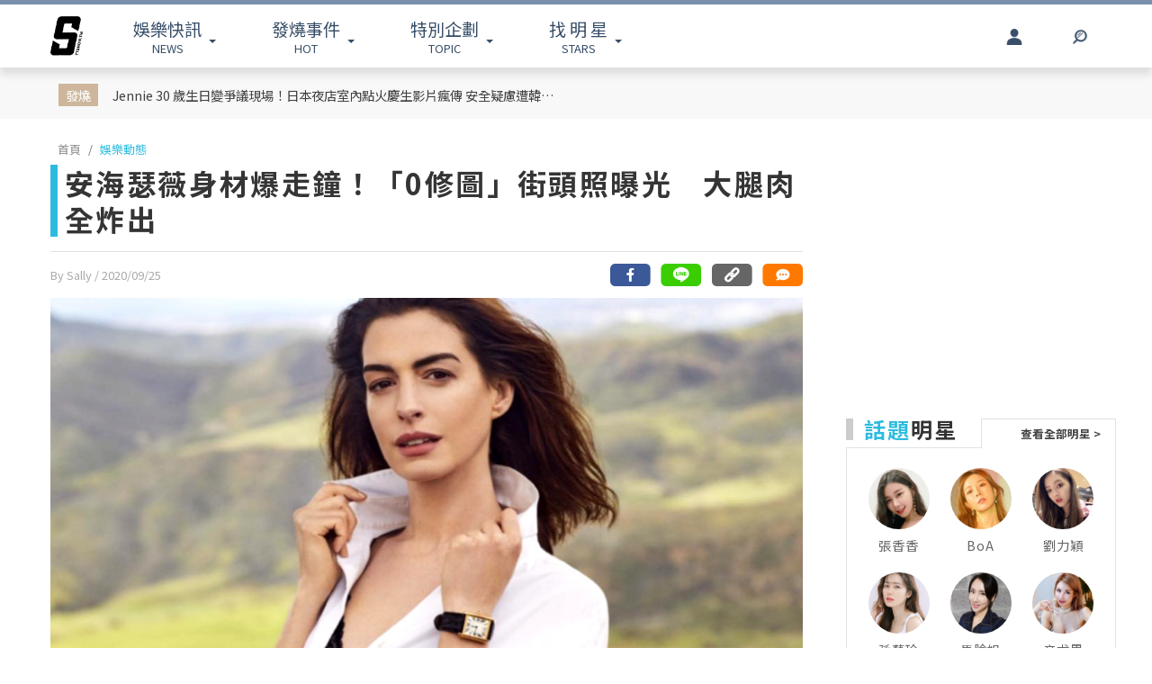

--- FILE ---
content_type: text/html; charset=UTF-8
request_url: https://www.ttshow.tw/article/72939
body_size: 12529
content:
<!DOCTYPE html>
<html lang="zh-tw">

<head>
    <title>安海瑟薇身材爆走鐘！「0修圖」街頭照曝光　大腿肉全炸出</title>
    <meta charset="UTF-8">
    <meta name="viewport"
        content="width=device-width, initial-scale=1" />
    <meta content=”yes” name=”apple-mobile-web-app-capable”>
    <meta name='dailymotion-domain-verification' content='dm10f6pwj3r2oiixz' />
    <link rel="dns-prefetch" href="//fonts.googleapis.com" />
    <link rel="dns-prefetch" href="//fonts.gstatic.com">
    <link rel="dns-prefetch" href="//www.googletagmanager.com">
    <link rel="preconnect" href="//fonts.gstatic.com/" crossorigin>
    <link rel="preconnect" href="//fonts.googleapis.com" crossorigin>
    <link rel="preconnect" href="//adservice.google.com/">
    <link rel="preconnect" href="//www.googletagservices.com/">
    <link rel="preconnect" href="//tpc.googlesyndication.com/">
    <link rel="preconnect" href="//img.ttshow.tw/">
    <link rel="shortcut icon" href="https://www.ttshow.tw/favicon.ico">
    <meta name="author" content="台灣達人秀TTshow">
    <meta name="source" content="台灣達人秀TTshow" />
    <meta name="image" content="https://img.ttshow.tw/images/author/sally0212/0020200925162002.jpg" />
    <meta property="article:publisher" content="台灣達人秀TTshow" />
    <meta property="fb:admins" content="251305151547796" />
    <meta property="fb:app_id" content="498835631061933" />
    <meta property="fb:pages" content="251305151547796,1451168738483395" />

    
        <link rel="canonical" itemprop="mainEntityOfPage" href="https://www.ttshow.tw/article/72939" />
    <link rel="alternate" type="application/rss+xml" title="訂閱《台灣達人秀TTshow》RSS"
        href="https://www.ttshow.tw/rss/article.xml">
    <meta property="og:site_name" content="台灣達人秀TTshow" />
    <meta property="og:url" content="https://www.ttshow.tw/article/72939" />
    <meta property="og:title" content="安海瑟薇身材爆走鐘！「0修圖」街頭照曝光　大腿肉全炸出｜TTshow 台灣達人秀" />
    <meta property="og:type" content="article" />
    <meta property="og:image" itemprop="image" content="https://img.ttshow.tw/images/author/sally0212/0020200925162001.jpg" />
    <meta property="og:image:alt" content="安海瑟薇身材爆走鐘！「0修圖」街頭照曝光　大腿肉全炸出" />
    <meta property="og:description" content="今年37歲的安海瑟薇（Anne Hathaway），有著相當深邃的精緻臉孔、燦爛的笑容，還有十分曼妙的身材，在 2001 年演出迪士尼真人公主喜劇《麻雀變公主》（The Princess Diaries）後，很快地就受到矚目，成為好萊塢一線女星。不過近年來，她陸續被拍到「走鐘」的照片，每次都會掀起一陣話題！" />
    <meta property="og:locale" content="zh_TW" />
    <meta property="dable:item_id" content="72939" />
    <meta property="dable:title" content="安海瑟薇身材爆走鐘！「0修圖」街頭照曝光　大腿肉全炸出" />

    <meta name="description" content="今年37歲的安海瑟薇（Anne Hathaway），有著相當深邃的精緻臉孔、燦爛的笑容，還有十分曼妙的身材，在 2001 年演出迪士尼真人公主喜劇《麻雀變公主》（The Princess Diaries）後，很快地就受到矚目，成為好萊塢一線女星。不過近年來，她陸續被拍到「走鐘」的照片，每次都會掀起一陣話題！(身材,蜜大腿,安海瑟薇,維持身材,修圖)" />
    <meta name="section" property="article:section" content="娛樂動態" />
    <meta name="pubdate" property="article:published_time" itemprop="datePublished"
        content="2020-09-25T13:28:57+08:00" />
    <meta itemprop="dateModified" content="2021-06-14T09:53:55+08:00" />
    <meta name="author" property="dable:author" itemscope itemprop="publisher" content="台灣達人秀TTshow" />
    <meta name="keywords" content="身材,蜜大腿,安海瑟薇,維持身材,修圖" />

    <meta property="dable:image" content="https://img.ttshow.tw/images/author/sally0212/0020200925162002.jpg">
    <span id="custom-tooltip" style="display: none;">已複製網址！</span>
    <!-- 增加Google被探索的機會 -->
    <meta name="robots" content="max-image-preview:large">

        
    
                    <script defer src="https://securepubads.g.doubleclick.net/tag/js/gpt.js"></script>
        <script>
            window.googletag = window.googletag || {cmd: []};
            googletag.cmd.push(function() {
            googletag.defineSlot('/127396897/ttshow_article_top', [[1, 1], 
            [970, 250]], 'div-gpt-ad-1660128392511-0').addService(googletag.pubads());
            googletag.pubads().enableSingleRequest();
            googletag.pubads().collapseEmptyDivs();
            googletag.enableServices();
            });
        </script>
                <link href="https://cdnjs.cloudflare.com/ajax/libs/bootstrap-v4-rtl/4.5.2-1/css/bootstrap.min.css" rel="stylesheet"
        type="text/css">

    <!-- Place css here-->
    <link href="https://www.ttshow.tw/assets/css/stylesheet.css?v=2.5.0" rel="stylesheet"
        type="text/css">

    <!-- Google Tag Manager -->
    <script>
        (function (w, d, s, l, i) {
            w[l] = w[l] || [];
            w[l].push({
                'gtm.start': new Date().getTime(),
                event: 'gtm.js'
            });
            var f = d.getElementsByTagName(s)[0],
                j = d.createElement(s),
                dl = l != 'dataLayer' ? '&l=' + l : '';
            j.async = true;
            j.src =
                'https://www.googletagmanager.com/gtm.js?id=' + i + dl;
            f.parentNode.insertBefore(j, f);
        })(window, document, 'script', 'dataLayer', 'GTM-PQNHB86');

    </script>
    <!-- End Google Tag Manager -->
</head>

<body>
    <!--TOP Button-->
    <button type="button" id="BackTop" class="toTop-arrow" aria-hidden="true" disabled></button>
    <!-- Google Tag Manager (noscript) -->
    <noscript><iframe src="https://www.googletagmanager.com/ns.html?id=GTM-PQNHB86" height="0" width="0"
            style="display:none;visibility:hidden"></iframe></noscript>
    <!-- End Google Tag Manager (noscript) -->
    <!--廣告預留區塊 970x250刊頭-->
<div id="ad_article_c0" class="container">
        <!-- /127396897/ttshow_article_top -->
                <div id='div-gpt-ad-1660128392511-0' class="d-md-block d-none">
            <script>
                googletag.cmd.push(function() { googletag.display('div-gpt-ad-1660128392511-0'); });
            </script>
        </div>
        </div>
<header id="stealth" class="bg-white w-100">
    <nav class="navbar navbar-expand-lg navbar-light container custom-container-width pl-3 pr-0">
        <a class="navbar-brand brand mt-sm-0 mt-1" href="/" aria-label="arrow"></a>
                <ul class="sf-menu col-7 m-0 p-0 d-sm-block d-none">
            <li>
                <span class="sf-with-ul"><b>娛樂快訊</b><br>NEWS</span>
                <ul>
                                        <li><a href="https://www.ttshow.tw/channel/news">娛樂動態</a></li>
                                        <li><a href="https://www.ttshow.tw/channel/kol">網紅</a></li>
                                        <li><a href="https://www.ttshow.tw/channel/jkstars">日韓</a></li>
                                        <li><a href="https://www.ttshow.tw/channel/topic">專題企劃</a></li>
                                        <li><a href="https://www.ttshow.tw/channel/popular">熱榜話題</a></li>
                                        <li><a href="https://www.ttshow.tw/channel/movie">影劇熱點</a></li>
                                        <li><a href="https://www.ttshow.tw/channel/marketing">行銷專欄</a></li>
                                        <li><a href="https://www.ttshow.tw/channel/Fashion">時尚</a></li>
                                        <li><a href="https://www.ttshow.tw/channel/sports">體育</a></li>
                                    </ul>
            </li>
            <li>
                <span class="sf-with-ul"><b>發燒事件</b><br>HOT</span>
                <ul>
                    <li><a href="https://www.ttshow.tw/hotnews/daily">本日</a></li>
                    <li><a href="https://www.ttshow.tw/hotnews/weekly">本週</a></li>
                    <li><a href="https://www.ttshow.tw/hotnews/monthly">本月</a></li>
                </ul>
            </li>
            <li>
                <span class="sf-with-ul"><b>特別企劃</b><br>TOPIC</span>
                <ul>
                                        <li><a target="_blank" rel="noopener" href="https://project.ttshow.tw/coverstory">Sissue封面人物</a></li>
                                                        </ul>
            </li>
            <li>
                <a href="https://www.ttshow.tw/celebrities" class="sf-with-ul"><b>找 明 星</b><br>STARS</a>
                <ul></ul>
            </li>
        </ul>
        <ul class="col-2 sociallist pt-3 d-lg-flex d-none justify-content-end">
                        <li class="nav-link py-4">
                <a id="userLogin" title="Facebook Login" class="icon fbuser"></a>
            </li>
                        <!-- <li class="nav-link py-4">
                <a target="_blank" rel="noopener" title="Facebook" href="https://www.facebook.com/wwwttshow/"
                    class="icon fb" target="_blank"></a>
            </li>
            <li class="nav-link py-4">
                <a target="_blank" rel="noopener" title="Instagram" href="https://www.instagram.com/ttshow.tw/"
                    class="icon ig" target="_blank"></a>
            </li>
            <li class="nav-link py-4">
                <a target="_blank" rel="noopener" title="Youtube" href="https://www.youtube.com/c/TaiwanTalentShow/"
                    class="icon yt" target="_blank"></a>
            </li>
            <li class="nav-link py-4">
                <a rel="noopener" title="RSS" href="https://www.ttshow.tw/rss" class="rss"></a>
            </li> -->
        </ul>
        
                <ul class="sf-menu search col-1 d-sm-block d-none">
            <li>
                <span class="sf-with-ul">
                    <p class="icon search" aria-hidden="true"></p>
                </span>
                <ul>
                    <li>
                        <!--search bar-->
                        <form action="https://www.ttshow.tw/search" class="d-flex" method="get">
                            <input name="q" class="form-control" type="text" placeholder="搜尋" aria-label="請輸入關鍵字">
                            <button type="submit" aria-label="搜尋"><img src="https://www.ttshow.tw/assets/img/search.svg" alt="search"></button>
                        </form>
                    </li>
                </ul>
            </li>
        </ul>
    </nav>
</header>

<div id="FBLogin">
    <div class="fbLogin-mask"></div>
    <div class="fbLogin-login">
        <div class="fbLogin-login-inner">
            <button class="fbLogin-close">
                <img src="https://www.ttshow.tw/assets/img/login-close.png" alt="" class="w-100">
            </button>     
            <button class="fbLogin-btn" onclick="window.location.href='https://www.ttshow.tw/sso/facebook'">
                <svg viewBox="0 0 213 213" preserveAspectRatio="xMinYMin" class="fb_button_svg_logo login_fb_logo single_button_svg_logo"><path d="M90,212v-75h-27v-31h27v-25q0,-40 40,-40q15,0 24,2v26h-14q-16,0 -16,16v21h30l-5,31h-27v75a106 106,0,1,0,-32 0" class="f_logo_circle" fill="white"></path><path d="M90,212v-75h-27v-31h27v-25q0,-40 40,-40q15,0 24,2v26h-14q-16,0 -16,16v21h30l-5,31h-27v75a106 106,1,0,1,-32 0" class="f_logo_f" fill="#1a77f2"></path></svg>
                以 Facebook 帳號登入
            </button>
            <input type="checkbox" class="fbLogin-checkbox" id="fbLogin-checkbox" checked>
            <label for="fbLogin-checkbox" class="fbLogin-label">
                登入即同意
                <a href="https://www.ttshow.tw/policies" target="_blank">服務條款/隱私權政策/policies</a>
            </label>
        </div>
    </div>
</div>

        <style type="text/css">
        header {
            position: relative;
        }
        #socialbar {
            bottom: -84px;
        }

        .hideUp #socialbar {
            bottom: 0px;
        }

        .hideUp #categorymenu {
            top: -50px;
        }

        @media (max-width: 992px) {
            #article .hot {
                margin-top: 0;
            }
        }
    </style>

    <main id="article">
        <div class="article-content">
        <!-- Google Tag Manager -->
<script>
    (function (w, d, s, l, i) {
        w[l] = w[l] || [];
        w[l].push({
            'gtm.start': new Date().getTime(),
            event: 'gtm.js'
        });
        var f = d.getElementsByTagName(s)[0],
            j = d.createElement(s),
            dl = l != 'dataLayer' ? '&l=' + l : '';
        j.async = true;
        j.src =
            'https://www.googletagmanager.com/gtm.js?id=' + i + dl;
        f.parentNode.insertBefore(j, f);
    })(window, document, 'script', 'dataLayer', 'GTM-PQNHB86');

</script>
<!-- End Google Tag Manager -->

<div class="container-fluid hot">
    <div class="container py-sm-2 py-3 px-sm-3 px-2 custom-container-width">
        <div class="row mt-1">
            <div class="col-auto py-sm-2 pl-sm-4 pr-sm-3 p-0 pl-2 pr-1 mb-0 text-center"><span>發燒</span></div>
            <div class="col-10 pt-sm-2 p-0 m-0 row">
                <a class="col-sm-6 pl-sm-0 mb-sm-2 px-1" href="https://www.ttshow.tw/article/112676">Jennie 30 歲生日變爭議現場！日本夜店室內點火慶生影片瘋傳 安全疑慮遭韓網砲轟「拿生命開玩笑」</a>
                <div class="col-auto d-sm-block d-none"></div>
                <div id="ad_article_t1" class="col-sm-5 px-0 d-sm-block d-none"></div>
            </div>
        </div>
    </div>
</div>

<!--廣告預留區塊 970x250刊頭-->
<div id="ad_article_c1" class="container my-3"></div>

<div class="container custom-container-width p-0">
    <div class="row m-0">
        <div class="col-xl-9 col-lg-8 px-0 pl-lg-3 pr-lg-3 pl-xl-3 pr-xl-5">
            <nav aria-label="breadcrumb">
                <ol class="breadcrumb bg-white pl-sm-2 pl-2 py-0 my-2">
                                                            <li class="breadcrumb-item"><a href="https://www.ttshow.tw" class="toindex">首頁</a>
                    </li>
                                        <li class="breadcrumb-item active" aria-current="page"><a
                            href="https://www.ttshow.tw/channel/news">娛樂動態</a>
                    </li>
                </ol>
            </nav>

            <div class="onh1border">
                <h1 class="mx-2 mx-sm-0"><span class="prefix"></span>安海瑟薇身材爆走鐘！「0修圖」街頭照曝光　大腿肉全炸出</h1>
                <input type="hidden" class="pageUrl" value="https://www.ttshow.tw/article/72939">
                <input type="hidden" class="nextArticleId" value="70661">

                                            </div>
            <hr class="mx-2 mx-sm-0">
            <div class="row m-0">
                <span class="post-date px-2 px-sm-0 col">By Sally
                    <!--文章編輯連結--> / 2020/09/25
                    <!--文章時間-->
                </span>
                <!--2021新增 文章底分享icon-->
                                <div id="socialbar_sec" class="d-none justify-content-end col d-lg-flex px-0">
                    <a class="fb-share" href="https://www.facebook.com/sharer/sharer.php?u=https://www.ttshow.tw/article/72939?utm_source=Facebook&utm_medium=share-icon"
                        target="_blank" aria-label="分享到facebook"></a>
                    <a class="line-share"
                        href="https://line.naver.jp/R/msg/text/?安海瑟薇身材爆走鐘！「0修圖」街頭照曝光　大腿肉全炸出｜台灣達人秀%0D%0Ahttps://www.ttshow.tw/article/72939?utm_source=Line&utm_medium=share-icon"
                        target="_blank" aria-label="分享到line"></a>
                    <button type="button" class="clipboard" data-trigger="click" onclick="copy()" aria-label="複製連結"></button>
                    <input class=visuallyhidden id="box" style="left:-9999px; position: absolute;" aria-label="Clipboard" readonly>
                    <a class="message" href="#comhere" aria-label="網友留言"></a>
                </div>
                                <!--2021新增 文章底分享icon end-->

            </div>
            <div class="cover w-100">
                                <!--文章主圖-->
                <img class="w-100" src="https://img.ttshow.tw/images/author/sally0212/0020200925162002.jpg" alt="安海瑟薇身材爆走鐘！「0修圖」街頭照曝光　大腿肉全炸出">
                            </div>
            <div class="position-relative mx-sm-0 px-sm-0 d-block">
                <div class="row mt-4 m-0">
                    <div class="side-l col-2 d-lg-block d-none text-center pl-0 mr-0">
                        <!--只在PC版執行此區塊-->
                        <div class="position-sticky d-block" style="top:100px; left:0;">
                                                                                    <div class="star-s border">
                                <div class="title text-center">
                                    <hr>
                                    <span class="bg-white px-1">點人看更多</span>
                                </div>
                                                                <a href="https://www.ttshow.tw/celebrity/%E5%AE%89%E6%B5%B7%E7%91%9F%E8%96%87">
                                    <!--連結星檔頁-->
                                    <div class="album w-100">
                                        <img src="https://www.ttshow.tw/assets/img/loading_v.gif"
                                            data-src="https://img.ttshow.tw/images/celebrity/安海瑟薇.jpg" class="mw-100 lazyload"
                                            alt="https://img.ttshow.tw/images/celebrity/安海瑟薇.jpg">
                                    </div>
                                    <!--星檔照片-->
                                    <div class="name">
                                        <span class="m-0">安海瑟薇</span>
                                    </div>
                                    <!--星檔人名-->
                                </a>
                                                                <!--end-->
                            </div>
                                                        <div class="social-2">
                                <div class="fb-like" style="margin-top:20px; min-height:48px;"
                                    data-href="https://www.ttshow.tw/article/72939" data-width="" data-layout="box_count"
                                    data-action="like" data-size="small" data-share="false" data-lazy="true"></div>
                            </div>
                                                    </div>
                        <!--只在PC版執行此區塊 end-->
                    </div>
                    <div class="col-xl-10 col-lg-10 col-12 px-0">
                                                                                                <section itemprop="articleBody" class="content lazy px-lg-0 px-3 mb-4">
                            <!--文章內容-->
                            <p>今年37歲的安海瑟薇（Anne Hathaway），有著相當深邃的精緻臉孔、燦爛的笑容，還有十分曼妙的身材，在 2001 年演出迪士尼真人公主喜劇《麻雀變公主》（The Princess Diaries）後，很快地就受到矚目，成為好萊塢一線女星。不過近年來，她陸續被拍到「走鐘」的照片，每次都會掀起一陣話題！</p>

<p><strong>看更多：<a href="https://www.ttshow.tw/article/72930" target="_blank">賽琳娜「換腎被酸」！大腿疤偷遮3年「首曝光」：以前不敢正視</a></strong></p>

<div style="text-align:center">
<figure class="image" style="display:inline-block"><img alt="安海瑟薇身材爆走鐘！「0修圖」街頭照曝光　大腿肉全炸出" height="768" data-src="https://img.ttshow.tw/images/author/sally0212/96086063_2710663109037823_1335804577105917105_n.jpg" width="614" />
<figcaption>圖片來源／<a href="https://www.instagram.com/annehathaway/?hl=zh-tw">＠annehathaway</a></figcaption>
</figure>
</div>

<div style="text-align:center">
<figure class="image" style="display:inline-block"><img alt="安海瑟薇身材爆走鐘！「0修圖」街頭照曝光　大腿肉全炸出" height="768" data-src="https://img.ttshow.tw/images/author/sally0212/96339774_260852171708739_3837396832081942244_n.jpg" width="614" />
<figcaption>圖片來源／<a href="https://www.instagram.com/annehathaway/?hl=zh-tw">＠annehathaway</a></figcaption>
</figure>
</div>

<p>安海瑟薇在2012年時，和老公亞當舒爾曼（Adam Shulman）結婚之後，在4年後，生下第一個孩子Jonathan，為了照顧剛出生的兒子的關係，所以安海瑟薇一直到2018年時，才逐漸回歸演藝工作，重新現身螢光幕前，不過當時安海瑟薇剛生完小孩的時候，也曾被酸民攻擊身材發福，讓不少粉絲相當不滿。</p>

<p><strong>看更多：<a href="https://www.ttshow.tw/article/72882" target="_blank">超巨大丁丁！《天線寶寶》曝身高「最矮也198」：3年前去世了</a></strong></p>

<div style="text-align:center">
<figure class="image" style="display:inline-block"><img alt="安海瑟薇身材爆走鐘！「0修圖」街頭照曝光　大腿肉全炸出" height="768" data-src="https://img.ttshow.tw/images/author/sally0212/95663366_245853909818868_6019226908338913031_n.jpg" width="615" />
<figcaption>圖片來源／<a href="https://www.instagram.com/annehathaway/?hl=zh-tw">＠annehathaway</a></figcaption>
</figure>
</div>

<div style="text-align:center">
<figure class="image" style="display:inline-block"><img alt="安海瑟薇身材爆走鐘！「0修圖」街頭照曝光　大腿肉全炸出" height="768" data-src="https://img.ttshow.tw/images/author/sally0212/95666654_236833807407572_6107586848820501220_n.jpg" width="614" />
<figcaption>圖片來源／<a href="https://www.instagram.com/annehathaway/?hl=zh-tw">＠annehathaway</a></figcaption>
</figure>
</div>

<p>去年低調生下第2個小孩的安海瑟薇，也大幅減少了工作量，近年來鮮少出現在公開場合，加上因為新冠狀肺炎的關係，許多活動也跟著延期或停擺，近日外媒拍到安海瑟威走在紐約街頭的模樣，雖然戴著口罩和一身黑衣十分低調，不過還是自帶一身明星氣場，讓人難以忽視。</p>

<p><strong>看更多：<a href="https://www.ttshow.tw/article/72876" target="_blank">徒手拆爆鐵門！巨石強森「被困在家中趕上班」下一秒網全看傻</a></strong></p>

<div style="text-align:center">
<figure class="image" style="display:inline-block"><img alt="安海瑟薇身材爆走鐘！「0修圖」街頭照曝光　大腿肉全炸出" height="768" data-src="https://img.ttshow.tw/images/author/sally0212/20200925478748485.jpg" width="382" />
<figcaption>圖片來源／翻攝自推特</figcaption>
</figure>
</div>

<div style="text-align:center">
<figure class="image" style="display:inline-block"><img alt="安海瑟薇身材爆走鐘！「0修圖」街頭照曝光　大腿肉全炸出" height="768" data-src="https://img.ttshow.tw/images/author/sally0212/202009254878.jpg" width="513" />
<figcaption>圖片來源／翻攝自推特</figcaption>
</figure>
</div>

<p>不過雖然星光不減，但安海瑟薇的身材明顯圓潤許多，大腿變得十分粗壯，臀部也變得較為臃腫，加上安海瑟薇有173公分的關係，讓她整個人看起來更加壯碩，新聞一出，立刻引起不少網友討論，雖然不少網友攻擊她的身材走樣，不過也有許多網友力挺她，認為37歲還能有這樣的身材，實在很不容易，正、反評論相當兩極。</p>

<p><strong>看更多：<a href="https://www.ttshow.tw/article/72854" target="_blank">直播節目走光！法律系高材生「手一抬」比基尼往上掀　春光全</a></strong></p>

<div style="text-align:center">
<figure class="image" style="display:inline-block"><img alt="安海瑟薇身材爆走鐘！「0修圖」街頭照曝光　大腿肉全炸出" height="768" data-src="https://img.ttshow.tw/images/author/sally0212/202009257898596.jpg" width="502" />
<figcaption>圖片來源／翻攝自推特</figcaption>
</figure>
</div>
                        </section>

                        <!--置頂分類bar、置底分享bar非首屏重要元素，下移到內文後再載入-->
                                                
                        <div id="voteBody"></div>
                        <!--voteTopics-->
                        
                        <!--2021新增 文章底分享icon-->
                                                <!--2021新增 文章底分享icon end-->


                        <!--話題熱搜 popin插件-->
                        <div id="ad_text" class="mb-4 px-lg-0 pl-3 pr-1"></div>

                        <span class="cc px-lg-0 px-3">※本站內容版權所有，未經授權，不得轉載。<a href="https://www.ttshow.tw/copyright"
                                target="_blank">[版權聲明]</a></span>
                        <div class="tag mt-3 px-lg-0 px-3">
                                                        <a href="https://www.ttshow.tw/tag/%E8%BA%AB%E6%9D%90">身材</a>
                                                        <a href="https://www.ttshow.tw/tag/%E8%9C%9C%E5%A4%A7%E8%85%BF">蜜大腿</a>
                                                        <a href="https://www.ttshow.tw/tag/%E5%AE%89%E6%B5%B7%E7%91%9F%E8%96%87">安海瑟薇</a>
                                                        <a href="https://www.ttshow.tw/tag/%E7%B6%AD%E6%8C%81%E8%BA%AB%E6%9D%90">維持身材</a>
                                                        <a href="https://www.ttshow.tw/tag/%E4%BF%AE%E5%9C%96">修圖</a>
                                                    </div>

                        <div id='ttvdo' class="px-0"></div>
                        <div class="my-4 ad_article_frame d-flex flex-wrap">
                            <div class="ad_r mb-3 flex-fill justify-content-center">
                                <!--廣告預留區塊 250x250-->
                                <div id="ad_article_c2"></div>
                            </div>
                            <div class="ad_l mb-3 d-flex mx-auto justify-content-center">
                                <!--影片廣告插件-->
                                <div id="ad_article_video"></div>
                            </div>
                        </div>
                    </div>
                </div>
            </div>
        </div>
        <!--熱搜排行-->
        
        <aside class="col-xl-3 col-lg-4 d-none d-lg-block p-0 pr-xl-0 pr-lg-3">

            <!-- 211026新增 作者簡介區塊 -->
                        
            <div class="ad-aside" style="width:300px; height:250px; margin:.8rem auto 20px;">

            </div>

                        <div class="sidestar" style=" margin:0 auto 20px;">
                <div class="row m-0">
                    <div class="title col-6 p-0 mr-0 border-bottom">
                        <p class="mb-2"><b>話題</b>明星</p>
                    </div>
                    <div class="col-6 p-0 m-0 border-bottom-0">
                        <a class="viewall" href="https://www.ttshow.tw/celebrities">查看全部明星 ></a>
                    </div>
                </div>
                <div class="border-top-0">
                    <div class="group px-2 py-3 d-flex flex-wrap justify-content-center">
                                                <a class="people" href="https://www.ttshow.tw/celebrity/%E5%BC%B5%E9%A6%99%E9%A6%99">
                            <div class="cover">
                                <img src="https://www.ttshow.tw/assets/img/loading_v.gif" data-src="https://img.ttshow.tw/images/celebrity/張香香.jpg"
                                    class="h-100 lazyload" alt="張香香">
                            </div>
                            <p class="name text-center overep1">張香香</p>
                        </a>
                                                <a class="people" href="https://www.ttshow.tw/celebrity/BoA">
                            <div class="cover">
                                <img src="https://www.ttshow.tw/assets/img/loading_v.gif" data-src="https://img.ttshow.tw/images/celebrity/BoA.jpg"
                                    class="h-100 lazyload" alt="BoA">
                            </div>
                            <p class="name text-center overep1">BoA</p>
                        </a>
                                                <a class="people" href="https://www.ttshow.tw/celebrity/%E5%8A%89%E5%8A%9B%E7%A9%8E">
                            <div class="cover">
                                <img src="https://www.ttshow.tw/assets/img/loading_v.gif" data-src="https://img.ttshow.tw/images/celebrity/劉力穎.jpg"
                                    class="h-100 lazyload" alt="劉力穎">
                            </div>
                            <p class="name text-center overep1">劉力穎</p>
                        </a>
                                                <a class="people" href="https://www.ttshow.tw/celebrity/%E5%AD%AB%E8%97%9D%E7%8F%8D">
                            <div class="cover">
                                <img src="https://www.ttshow.tw/assets/img/loading_v.gif" data-src="https://img.ttshow.tw/images/celebrity/孫藝珍.jpg"
                                    class="h-100 lazyload" alt="孫藝珍">
                            </div>
                            <p class="name text-center overep1">孫藝珍</p>
                        </a>
                                                <a class="people" href="https://www.ttshow.tw/celebrity/%E9%A6%AC%E8%87%89%E5%A7%90">
                            <div class="cover">
                                <img src="https://www.ttshow.tw/assets/img/loading_v.gif" data-src="https://img.ttshow.tw/images/author/ken/馬臉姊.jpg"
                                    class="h-100 lazyload" alt="馬臉姐">
                            </div>
                            <p class="name text-center overep1">馬臉姐</p>
                        </a>
                                                <a class="people" href="https://www.ttshow.tw/celebrity/%E8%BE%9B%E5%B0%A4%E9%87%8C">
                            <div class="cover">
                                <img src="https://www.ttshow.tw/assets/img/loading_v.gif" data-src="https://img.ttshow.tw/images/celebrity/辛尤里.jpg"
                                    class="h-100 lazyload" alt="辛尤里">
                            </div>
                            <p class="name text-center overep1">辛尤里</p>
                        </a>
                                            </div>
                </div>
            </div>
            
            <div class="ranking position-sticky" style="top:100px; left:0;">
                <div class="row m-0">
                    <div class="title col-6 p-0 mr-0 border-bottom">
                        <p class="mb-2"><b>今日</b>看點</p>
                    </div>
                    <div class="col-6 p-0 m-0 border-bottom-0"></div>
                </div>
                <div class="border-top-0">
                                        <article class="item">
                        <div class="row border-bottom mx-3 py-3">
                            <div class="col-6 px-0">
                                <a href="https://www.ttshow.tw/article/112676" class="album">
                                    <img class="h-100 lazyload" src="https://www.ttshow.tw/assets/img/loading.gif"
                                        data-src="https://img.ttshow.tw/images/coco/888888888888(128).jpg" alt="Jennie 30 歲生日變爭議現場！日本夜店室內點火慶生影片瘋傳 安全疑慮遭韓網砲轟「拿生命開玩笑」">
                                </a>
                            </div>
                            <div class="col pr-0">
                                <a href="https://www.ttshow.tw/article/112676" title="Jennie 30 歲生日變爭議現場！日本夜店室內點火慶生影片瘋傳 安全疑慮遭韓網砲轟「拿生命開玩笑」">
                                    <h4 class="mt-2 overep4">Jennie 30 歲生日變爭議現場！日本夜店室內點火慶生影片瘋傳 安全疑慮遭韓網砲轟「拿生命開玩笑」</h4>
                                </a>
                            </div>
                        </div>
                    </article>
                                        <article class="item">
                        <div class="row border-bottom mx-3 py-3">
                            <div class="col-6 px-0">
                                <a href="https://www.ttshow.tw/article/112679" class="album">
                                    <img class="h-100 lazyload" src="https://www.ttshow.tw/assets/img/loading.gif"
                                        data-src="https://img.ttshow.tw/images/author/CJ/1194.jpg" alt="「天然J級傲人上圍」日本人氣女優松本菜奈實無預警宣布：明天將拍攝最後一部作品！引退消息讓粉絲震驚">
                                </a>
                            </div>
                            <div class="col pr-0">
                                <a href="https://www.ttshow.tw/article/112679" title="「天然J級傲人上圍」日本人氣女優松本菜奈實無預警宣布：明天將拍攝最後一部作品！引退消息讓粉絲震驚">
                                    <h4 class="mt-2 overep4">「天然J級傲人上圍」日本人氣女優松本菜奈實無預警宣布：明天將拍攝最後一部作品！引退消息讓粉絲震驚</h4>
                                </a>
                            </div>
                        </div>
                    </article>
                                        <article class="item">
                        <div class="row border-bottom mx-3 py-3">
                            <div class="col-6 px-0">
                                <a href="https://www.ttshow.tw/article/112672" class="album">
                                    <img class="h-100 lazyload" src="https://www.ttshow.tw/assets/img/loading.gif"
                                        data-src="https://img.ttshow.tw/images/author/CJ/1191.jpg" alt="「新台灣飛人」中信金融學院張俊生在UBA上演滑翔暴扣！這飛翔距離讓球迷驚嘆：職業的都沒有這麼飛！">
                                </a>
                            </div>
                            <div class="col pr-0">
                                <a href="https://www.ttshow.tw/article/112672" title="「新台灣飛人」中信金融學院張俊生在UBA上演滑翔暴扣！這飛翔距離讓球迷驚嘆：職業的都沒有這麼飛！">
                                    <h4 class="mt-2 overep4">「新台灣飛人」中信金融學院張俊生在UBA上演滑翔暴扣！這飛翔距離讓球迷驚嘆：職業的都沒有這麼飛！</h4>
                                </a>
                            </div>
                        </div>
                    </article>
                                        <article class="item">
                        <div class="row border-bottom mx-3 py-3">
                            <div class="col-6 px-0">
                                <a href="https://www.ttshow.tw/article/112677" class="album">
                                    <img class="h-100 lazyload" src="https://www.ttshow.tw/assets/img/loading.gif"
                                        data-src="https://img.ttshow.tw/images/coco/888888888888(129).jpg" alt="SEVENTEEN 小分隊再創佳績！DK×勝寛〈Blue〉逆襲登頂音源榜 純正抒情曲掀起口碑熱潮">
                                </a>
                            </div>
                            <div class="col pr-0">
                                <a href="https://www.ttshow.tw/article/112677" title="SEVENTEEN 小分隊再創佳績！DK×勝寛〈Blue〉逆襲登頂音源榜 純正抒情曲掀起口碑熱潮">
                                    <h4 class="mt-2 overep4">SEVENTEEN 小分隊再創佳績！DK×勝寛〈Blue〉逆襲登頂音源榜 純正抒情曲掀起口碑熱潮</h4>
                                </a>
                            </div>
                        </div>
                    </article>
                                        <article class="item">
                        <div class="row border-bottom mx-3 py-3">
                            <div class="col-6 px-0">
                                <a href="https://www.ttshow.tw/article/112678" class="album">
                                    <img class="h-100 lazyload" src="https://www.ttshow.tw/assets/img/loading.gif"
                                        data-src="https://img.ttshow.tw/images/coco/888888888888(130).jpg" alt="BTS 完全體回歸規模曝光！傳選定光化門廣場舉辦免費公演 2萬名幸運觀眾有望入場搶先看全新舞台">
                                </a>
                            </div>
                            <div class="col pr-0">
                                <a href="https://www.ttshow.tw/article/112678" title="BTS 完全體回歸規模曝光！傳選定光化門廣場舉辦免費公演 2萬名幸運觀眾有望入場搶先看全新舞台">
                                    <h4 class="mt-2 overep4">BTS 完全體回歸規模曝光！傳選定光化門廣場舉辦免費公演 2萬名幸運觀眾有望入場搶先看全新舞台</h4>
                                </a>
                            </div>
                        </div>
                    </article>
                                    </div>
            </div>
        </aside>
            </div>
</div>

<div class="container-fluid py-5 mt-5 area_bottom">
    <div class="container custom-container-width morearticle p-0">
        <div class="title text-center">
            <hr>
            <span>往下滑看更多文章</span>
        </div>
        <div id="ad_moreatc" class="pt-4"></div>
    </div>
</div>
        </div>
    </main>

    </script>

    
    
    <!--18禁文章警告-->
    
    <!--18禁文章警告 end-->

    


    <!-- <div id="fb-root"></div> -->

    <!--    PC版Footer-->
<footer class="d-lg-block d-none mt-5">
    <div class="container-fluid border-top p-5">
        <div class="container custom-container-width sitemap">
            <div class="row">
                <div class="col-4 text-center "><a href="/" class="brand" aria-label="arrow"></a></div>
                <div class="row col-8 w-100">
                    <div class="col-3">
                        <h5>娛樂快訊</h5>
                        <ul class="p-0 m-0">
                                                        <li><a href="https://www.ttshow.tw/channel/news">娛樂動態</a></li>
                                                        <li><a href="https://www.ttshow.tw/channel/kol">網紅</a></li>
                                                        <li><a href="https://www.ttshow.tw/channel/jkstars">日韓</a></li>
                                                        <li><a href="https://www.ttshow.tw/channel/topic">專題企劃</a></li>
                                                        <li><a href="https://www.ttshow.tw/channel/popular">熱榜話題</a></li>
                                                    </ul>
                    </div>
                    <div class="col-3">
                        <h5>特別企劃</h5>
                        <ul class="p-0 m-0">
                                                        <li><a target="_blank" rel="noopener" href="https://project.ttshow.tw/coverstory">Sissue封面人物</a></li>
                                                                                </ul>
                    </div>
                    <div class="col-3">
                        <h5>找明星</h5>
                        <ul class="p-0 m-0">
                            <li><a href="https://www.ttshow.tw/celebrities">找明星</a></li>
                        </ul>
                    </div>
                    <div class="col-3">
                        <h5>追蹤我們</h5>
                        <ul class="p-0 m-0">
                            <li><a href="https://www.ttshow.tw/rss"><span class="icon rss"></span>RSS</a></li>
                            <li><a href="https://www.facebook.com/wwwttshow/" target="_blank" rel="noopener"><span
                                        class="icon fb"></span>FACEBOOK</a></li>
                            <li><a href="https://twitter.com/ttshow_tw/" target="_blank" rel="noopener"><span
                                        class="icon tw"></span>TWITTER</a></li>
                            <li><a href="https://www.youtube.com/c/TaiwanTalentShow/" target="_blank"
                                    rel="noopener"><span class="icon yt"></span>YOUTUBE</a></li>
                            <li><a href="https://www.instagram.com/ttshow.tw/" target="_blank" rel="noopener"><span
                                        class="icon ig"></span>INSTAGRAM</a></li>
                        </ul>
                    </div>
                </div>
            </div>
        </div>
    </div>
    <div class="container-fluid py-3 px-4 footer">
        <div class="container">
            <div class="row">
                <ul class="col-6 pl-3 nav nav-pills">
                    <li class="pr-3"><a href="https://www.ttshow.tw/about" target="_blank">關於我們</a></li>
                    <li class="pr-3"><a href="https://www.ttshow.tw/contact" target="_blank">聯絡我們</a></li>
                    <li class="pr-3"><a href="https://www.supermedia.cool/contact?name=7&amp;utm_source=ttshow&amp;utm_medium=cms_footer" target="_blank">廣告合作</a></li>
                    <li class="pr-3"><a href="https://www.ttshow.tw/feedback" target="_blank">建議與回報</a></li>
                    <li class="pr-3"><a href="https://www.ttshow.tw/policies" target="_blank">服務條款</a></li>
                    <li class="pr-3"><a href="https://www.ttshow.tw/copyright" target="_blank">著作權聲明</a></li>
                    <li class="pr-3"><a href="https://www.104.com.tw/company/1a2x6bix6c" target="_blank" rel="noopener">加入團隊</a></li>
                </ul>
                <div class="col-6 text-right">Copyright © 2026. TTSHOW All Rights Reserved. 未經授權‧嚴禁轉載</div>
            </div>
        </div>
    </div>
</footer>

<!--    手機版footer-->
<footer class="d-lg-none d-block mt-5">
    <div class="container-fluid border-top pb-3 pt-2 px-3 sitemap text-center">
        <div class="text-center my-3"><a href="/" class="brand mt-0" aria-label="首頁"></a></div>
        <ul class="pl-3 nav nav-pills text-center">
            <li class="border-right"><a href="https://www.ttshow.tw/about" target="_blank">關於我們</a></li>
            <li class="border-right"><a href="https://www.ttshow.tw/contact" target="_blank">聯絡我們</a></li>
            <li class="border-right"><a href="https://www.supermedia.cool/contact?name=7&amp;utm_source=ttshow&amp;utm_medium=cms_footer" target="_blank">廣告合作</a></li>
            <li class=""><a href="https://www.ttshow.tw/feedback" target="_blank">建議與回報</a></li>
            <!-- <div class="clearfix"></div> -->
            <li class="border-right"><a href="https://www.ttshow.tw/policies" target="_blank">服務條款</a></li>
            <li class="border-right"><a href="https://www.ttshow.tw/copyright" target="_blank">著作權聲明</a></li>
            <li class=""><a href="https://www.104.com.tw/company/1a2x6bix6c" target="_blank" rel="noopener">加入團隊</a></li>
        </ul>
    </div>
    <div class="container-fluid py-3 px-4 footer">
        <div class="container text-center">
            Copyright © 2026. TTSHOW All Rights Reserved.<br>未經授權‧嚴禁轉載
        </div>
    </div>
</footer><script>(function(){function c(){var b=a.contentDocument||a.contentWindow.document;if(b){var d=b.createElement('script');d.innerHTML="window.__CF$cv$params={r:'9c091ff68a39f41a',t:'MTc2ODg1NDk5Mg=='};var a=document.createElement('script');a.src='/cdn-cgi/challenge-platform/scripts/jsd/main.js';document.getElementsByTagName('head')[0].appendChild(a);";b.getElementsByTagName('head')[0].appendChild(d)}}if(document.body){var a=document.createElement('iframe');a.height=1;a.width=1;a.style.position='absolute';a.style.top=0;a.style.left=0;a.style.border='none';a.style.visibility='hidden';document.body.appendChild(a);if('loading'!==document.readyState)c();else if(window.addEventListener)document.addEventListener('DOMContentLoaded',c);else{var e=document.onreadystatechange||function(){};document.onreadystatechange=function(b){e(b);'loading'!==document.readyState&&(document.onreadystatechange=e,c())}}}})();</script></body>

<!-- ================================================== -->
<script defer type="application/javascript" src="//anymind360.com/js/3737/ats.js"></script>
<!-- v2.1版 升級3.4.1→3.6.1 -->
<script src="https://cdnjs.cloudflare.com/ajax/libs/jquery/3.6.1/jquery.min.js"></script>
<script src="https://cdnjs.cloudflare.com/ajax/libs/bootstrap-v4-rtl/4.3.1-0/js/bootstrap.min.js"></script>
<script src="https://www.ttshow.tw/assets/js/superfish.js?v=2.5.0"></script>
<script src="https://www.ttshow.tw/vendor/jquery/lazyload.min.js?v=2.5.0"></script>
<script id="base-inititalize">
    (function ($) {
        $.ttshow = "v2.5.0";
    }($));

    WebFontConfig = {
        google: {
            families: ['Noto Sans TC:400,500,700&display=swap']
        }
    };

    (function (d) {
        var wf = d.createElement('script'),
            s = d.scripts[0];
        wf.async = true;
        wf.src = "https://www.ttshow.tw/assets/js/webfontloader.js";
        s.parentNode.insertBefore(wf, s);
    })(document);

    //TOP Button js
    $(function () {
        $('#BackTop').click(function () {
            $('html,body').animate({
                scrollTop: 0
            }, 333);
        });
        $(window).scroll(function () {
            if ($(this).scrollTop() > 300) {
                $('#BackTop').fadeIn(222);
            } else {
                $('#BackTop').stop().fadeOut(222);
            }
        }).scroll();
    });
    //下拉選單js
    jQuery(document).ready(function () {
        jQuery('ul.sf-menu').superfish();
    });
    //手機版選單關閉鈕 js
    $('.navbar-toggler').on('click', function () {
        $('body').addClass('overflow-hidden');
    });
    $('#navbarToggleExternalContent>.onlogo').on('click', function () {
        $('.collapse').removeClass('show');
        $('body').removeClass('overflow-hidden');
    });

    //enable lazy load
    $("img.lazyload").lazyload();
</script>
<script src="https://www.ttshow.tw/assets/js/fb_login.js?v=2.5.0"></script>


    <script>
        let mainArticleId = "72939";
        let pagingEndpoint = "https://www.ttshow.tw/article";
        let page = 1;
        let loading = false;
        let nextArticleId = "70661";

        const observer = new IntersectionObserver((entries) => {
            entries.forEach(entry => {
                if (entry.isIntersecting) {
                    document.title = entry.target.querySelector('h1') ?.textContent;
                    history.replaceState(null, '', entry.target.querySelector('.pageUrl').value + location.search + location.hash);
                }
            });
        }, {
            rootMargin: "-60% 0px -60% 0px",
            threshold: [0],
        });
        
        document.querySelectorAll('.article-content').forEach(item => {
            observer.observe(item);
        });

        function loadArticles() {
            if (loading) return;
            loading = true;
            if ($.trim(nextArticleId) === '') return;
            page++;

            $.ajax({
                url: pagingEndpoint + '/' + nextArticleId,
                method: 'get',
                type: 'json',
                contentType: 'text/html',
                data: {
                    mainArticleId: mainArticleId,
                    page: page
                }
            }).done(function (response) {
                let container = $('#article');
                let div = createArticleContent(response);
                container.append(div);
                
                // articlefns.js
                wrapYouTubeIframes(div);
                setLazyLoadingObserve(div);
                checkInstagramEmbedJs(div);

                //lazyload
                $("img.lazyload").lazyload();

                nextArticleId = div.querySelector('input[type="hidden"].nextArticleId') ?.value;
                observer.observe(div);
                loading = false;
            }).fail(function(promiseObj){
                console.log('loadArticles fail');
            });
        }

        function isBottomOfPage() {
            return (window.innerHeight + window.scrollY) >= document.body.offsetHeight - 1000;
        }

        function createArticleContent(html)
        {
            let div = document.createElement('div');
            div.className = 'article-content';
            div.innerHTML = html;
            return div;
        }

        window.addEventListener('scroll', () => {
            if (isBottomOfPage()) {
                loadArticles();
            }
        });
    </script>
    
    
        
    
        


<script type="application/ld+json" id="global">
    {
        "@context": "https://schema.org",
        "@type": "Organization",
        "name": "台灣達人秀",
        "alternateName": [
            "達人秀",
            "TTshow"
        ],
        "url": "https://www.ttshow.tw",
        "logo": "https://www.ttshow.tw/assets/img/show-logo.png",
        "contactPoint": {
            "@type": "ContactPoint",
            "telephone": "+886-2-77095168",
            "email": "service@supermedia.cool",
            "contactType": "customer service",
            "areaServed": "TW",
            "availableLanguage": ["Chinese"]
        },
        "sameAs": [
            "https://www.facebook.com/wwwttshow/",
            "https://www.instagram.com/ttshow.tw/",
            "https://www.youtube.com/channel/UCIECJyQ6meDyN-UnVHgXAMA/",
            "https://twitter.com/ttshow_tw/",
            "https://www.linkedin.com/company/supermedia/"
        ],
        "address": {
            "@type": "PostalAddress",
            "streetAddress": "復興北路337號13樓",
            "addressLocality": "松山區",
            "addressRegion": "臺北市",
            "postalCode": "105",
            "addressCountry": "TW"
        }
    }
</script>
    
    <script type="application/ld+json" id="article">
        {
            "@context": "https://schema.org",
            "@type": "NewsArticle",
            "articleSection": "娛樂動態",
            "mainEntityOfPage": {
                "@type": "WebPage",
                "@id": "https://www.ttshow.tw/article/72939"
            },
            "headline": "安海瑟薇身材爆走鐘！「0修圖」街頭照曝光　大腿肉全炸出",
            "image": {
                "@type": "ImageObject",
                "url": "https://img.ttshow.tw/images/author/sally0212/0020200925162002.jpg",
                "height": 460,
                "width": 858
            },
            "datePublished": "2020-09-25T13:28:57+08:00",
                "dateModified": "2021-06-14T09:53:55+08:00",
                "author": {
                    "@type": "Organization",
                    "name": "台灣達人秀 TTshow",
                    "url": "https://www.ttshow.tw"
                },
            "publisher": {
                "@type": "Organization",
                "name": "台灣達人秀 TTshow",
                "logo": {
                    "@type": "ImageObject",
                    "url": "https://www.ttshow.tw/assets/img/show-logo.png",
                    "width": 240,
                    "height": 24
                }
            },
            "keywords": ["身材","蜜大腿","安海瑟薇","維持身材","修圖"],
            "description": "今年37歲的安海瑟薇（Anne Hathaway），有著相當深邃的精緻臉孔、燦爛的笑容，還有十分曼妙的身材，在 2001 年演出迪士尼真人公主喜劇《麻雀變公主》（The Princess Diaries）後，很快地就受到矚目，成為好萊塢一線女星。不過近年來，她陸續被拍到「走鐘」的照片，每次都會掀起一陣話題！"
        }
    </script>
    <script defer type="text/javascript" src="https://www.ttshow.tw/assets/js/articlefns.js?v=2.5.0">
    <script type="application/ld+json" id="breadcrumbs">
        {"@context":"https:\/\/schema.org","@type":"BreadcrumbList","itemListElement":[{"@type":"ListItem","position":1,"item":{"@id":"https:\/\/www.ttshow.tw","name":"首頁"}},{"@type":"ListItem","position":2,"item":{"@id":"https:\/\/www.ttshow.tw\/channel\/news","name":"娛樂動態"}},{"@type":"ListItem","position":3,"item":{"@id":"https:\/\/www.ttshow.tw\/article\/72939","name":"安海瑟薇身材爆走鐘！「0修圖」街頭照曝光　大腿肉全炸出"}}]}
    </script>

    <script>
    function isMobileDevice() {
        const mobileDevice = [
            "Android",
            "webOS",
            "iPhone",
            "iPad",
            "iPod",
            "BlackBerry",
            "Windows Phone",
        ];
        let isMobileDevice = mobileDevice.some((e) => navigator.userAgent.match(e));
        return isMobileDevice;
    }
    let isPhone = isMobileDevice();
    if (!isPhone) {
        let stealth = document.querySelector("#stealth");
        document.addEventListener("scroll", () => {
            if (window.scrollY > 0) {
                stealth.classList.add("sticky");
                stealth.style.position = "fixed";
            } else {
                stealth.classList.remove("sticky");
                stealth.style.position = "relative";
            }
        });
    }
    </script>

</html>


--- FILE ---
content_type: text/html; charset=UTF-8
request_url: https://auto-load-balancer.likr.tw/api/get_client_ip.php
body_size: -136
content:
"3.148.189.47"

--- FILE ---
content_type: text/html; charset=utf-8
request_url: https://www.google.com/recaptcha/api2/aframe
body_size: 183
content:
<!DOCTYPE HTML><html><head><meta http-equiv="content-type" content="text/html; charset=UTF-8"></head><body><script nonce="6xF5cnlEz1F-DcWxH69BnQ">/** Anti-fraud and anti-abuse applications only. See google.com/recaptcha */ try{var clients={'sodar':'https://pagead2.googlesyndication.com/pagead/sodar?'};window.addEventListener("message",function(a){try{if(a.source===window.parent){var b=JSON.parse(a.data);var c=clients[b['id']];if(c){var d=document.createElement('img');d.src=c+b['params']+'&rc='+(localStorage.getItem("rc::a")?sessionStorage.getItem("rc::b"):"");window.document.body.appendChild(d);sessionStorage.setItem("rc::e",parseInt(sessionStorage.getItem("rc::e")||0)+1);localStorage.setItem("rc::h",'1768855001689');}}}catch(b){}});window.parent.postMessage("_grecaptcha_ready", "*");}catch(b){}</script></body></html>

--- FILE ---
content_type: application/javascript; charset=utf-8
request_url: https://fundingchoicesmessages.google.com/f/AGSKWxWDoHYyj-vEprVQFZs4E_IppjqHfn54r1xXvlhIVQUv3tjSubbHxlyFNG-qkvm0VJ67t7SHGvjoMv2LZxfT2PHYZPRumch1KB1hWjW3YJwVZyP0whPsAaxq9PTSdvelq9ESduZj6eOqJZ4GaYY-K8c2St9qY_4DnEoLoIS_iw50p734ffxQOgkCx4li/_/ads/banner./us-ads._popunder_-show-ads.&adbannerid=
body_size: -1291
content:
window['50ffa544-41b2-48d7-9bc9-0372a308a906'] = true;